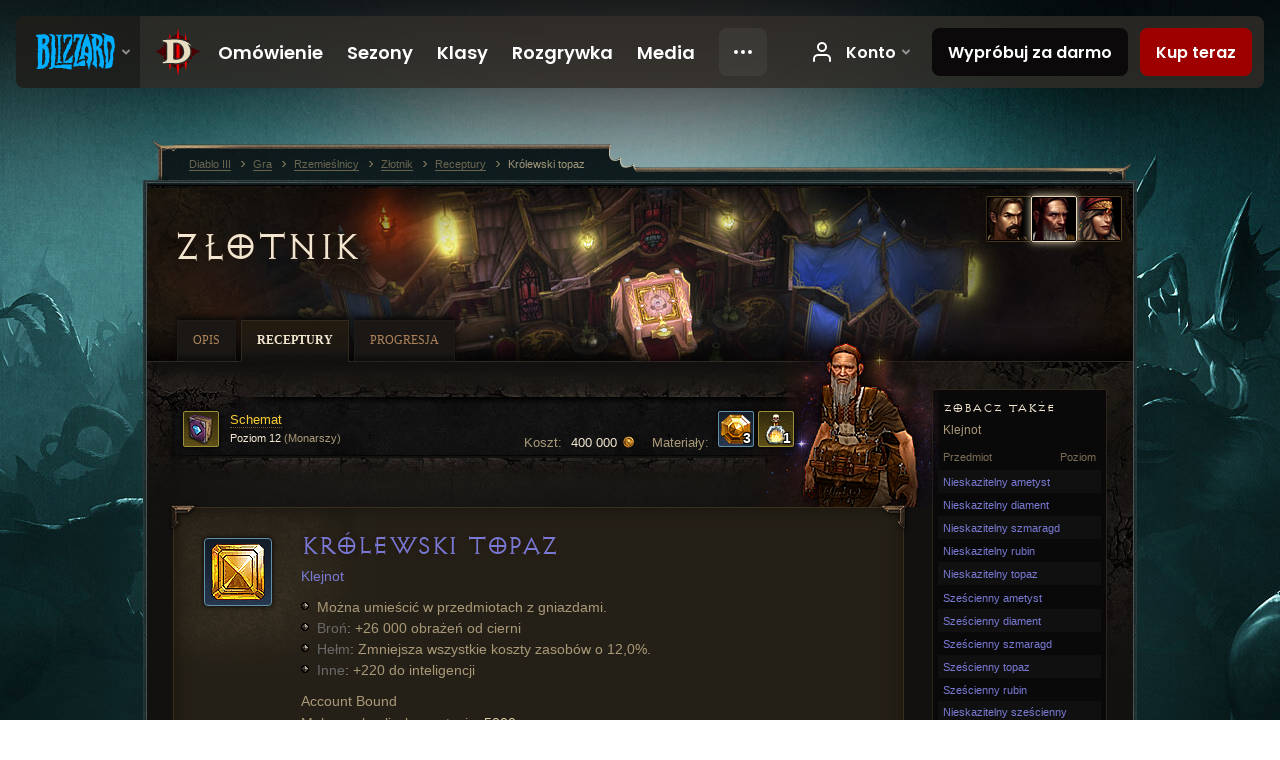

--- FILE ---
content_type: text/html;charset=UTF-8
request_url: https://us.diablo3.blizzard.com/pl-pl/artisan/jeweler/recipe/royal-topaz
body_size: 6564
content:
<!DOCTYPE html>
<html xmlns="http://www.w3.org/1999/xhtml" xml:lang="pl-pl" lang="pl-pl">
<head xmlns:og="http://ogp.me/ns#" xmlns:fb="http://ogp.me/ns/fb#">
<script type="text/javascript">
//<![CDATA[
var BlzCookieConsent = {
host: "blizzard.com",
onetrustScriptUrl: "https://cdn.cookielaw.org/scripttemplates/otSDKStub.js",
onetrustDomainScript: "22011b0f-2c46-49a3-a7bf-5f98a4d4da65",
cookieInfoUrlPattern: "/cookies/?$"
}
//]]>
</script>
<script type="text/javascript" src="/static/js/libs/cookie-consent-filter-compat.js?v=58-137" defer></script>
<script>
//<![CDATA[
var dataLayer = dataLayer|| [];
dataLayer.push({
"authenticated": "0" });
(function(w,d,s,l,i){w[l]=w[l]||[];w[l].push({"gtm.start":new Date().getTime(),event:"gtm.js"});var f=d.getElementsByTagName(s)[0], j=d.createElement(s),dl=l!="dataLayer"?"&amp;l="+l:"";j.async=true;j.src=
"//www.googletagmanager.com/gtm.js?id="+i+dl;f.parentNode.insertBefore(j,f);})
(window,document,"script","dataLayer","GTM-TVHPB9J");
//]]>
</script>
<meta http-equiv="imagetoolbar" content="false" />
<meta http-equiv="X-UA-Compatible" content="IE=edge,chrome=1" />
<title>Królewski topaz - Gra - Diablo III</title>
<link rel="icon" href="/static/images/icons/favicon.ico?v=58-137" type="image/x-icon" />
<link rel="shortcut icon" href="/static/images/icons/favicon.ico?v=58-137" type="image/x-icon" />
<link rel="stylesheet" type="text/css" media="all" href="/static/local-common/css/common-game-site.min.css?v=58-137" />
<link rel="stylesheet" type="text/css" media="all" href="/static/css/legal/ratings.css?v=58-137" />
<link rel="stylesheet" type="text/css" media="all" href="/static/css/d3.css?v=137" />
<link rel="stylesheet" type="text/css" media="all" href="/static/css/tooltips.css?v=137" />
<link rel="stylesheet" type="text/css" media="all" href="/static/css/db.css?v=58-137" />
<link rel="stylesheet" type="text/css" media="all" href="/static/css/item/detail.css?v=58-137" />
<link rel="stylesheet" type="text/css" media="all" href="/static/css/item/recipe.css?v=58-137" />
<link rel="stylesheet" type="text/css" media="all" href="/static/css/artisan/shared.css?v=58-137" />
<!--[if IE 6]> <link rel="stylesheet" type="text/css" media="all" href="/static/css/tooltips-ie6.css?v=137" />
<![endif]-->
<script type="text/javascript" src="/static/local-common/js/third-party.js?v=58-137"></script>
<script type="text/javascript" src="/static/local-common/js/common-game-site.min.js?v=58-137"></script>
<meta name="robots" content="" />
<meta name="title" content="Królewski topaz" />
<meta name="description" content="" />
<meta name="keywords" content="Królewski topaz, Klejnoty, Przedmiot, Złotnik, , Inne" />
<meta name="identifier" content="royal-topaz" />
<meta name="type" content="recipe" />
<meta name="icon" content="https://assets.diablo3.blizzard.com/d3/icons/items/small/x1_topaz_09_demonhunter_male.png" />
<meta name="language" content="pl-pl" />
<meta name="twitter:card" content="summary" />
<meta name="twitter:title" content="Królewski topaz - Gra - Diablo III" />
<meta name="twitter:description" content="Klejnot" />
<meta name="twitter:image:src" content="https://assets.diablo3.blizzard.com/d3/icons/items/large/x1_topaz_09_demonhunter_male.png" />
<!--[if IE 6]> <script type="text/javascript">
//<![CDATA[
try { document.execCommand('BackgroundImageCache', false, true) } catch(e) {}
//]]>
</script>
<![endif]-->
<script type="text/javascript">
//<![CDATA[
var Core = Core || {},
Login = Login || {};
Core.staticUrl = '/static';
Core.sharedStaticUrl = '/static/local-common';
Core.baseUrl = '/pl-pl';
Core.projectUrl = '';
Core.cdnUrl = 'https://blzmedia-a.akamaihd.net';
Core.supportUrl = 'http://us.battle.net/support/';
Core.secureSupportUrl = 'https://us.battle.net/support/';
Core.project = 'd3';
Core.locale = 'pl-pl';
Core.language = 'pl';
Core.region = 'us';
Core.shortDateFormat = 'dd.MM.yyyy';
Core.dateTimeFormat = 'dd.MM.yyyy HH:mm';
Core.loggedIn = false;
Core.userAgent = 'web';
Login.embeddedUrl = 'https://us.battle.net/login/login.frag';
var Flash = Flash || {};
Flash.videoPlayer = 'https://blzmedia-a.akamaihd.net/global-video-player/themes/d3/video-player.swf';
Flash.videoBase = 'https://blzmedia-a.akamaihd.net/d3/media/videos';
Flash.ratingImage = 'https://blzmedia-a.akamaihd.net/global-video-player/ratings/d3/pl-pl.jpg';
Flash.expressInstall = 'https://blzmedia-a.akamaihd.net/global-video-player/expressInstall.swf';
Flash.videoBase = 'https://assets.diablo3.blizzard.com/d3/media/videos';
//]]>
</script>
<meta property="fb:app_id" content="155068716934" />
<meta property="og:site_name" content="Diablo III" />
<meta property="og:locale" content="pl_PL" />
<meta property="og:type" content="website" />
<meta property="og:url" content="https://us.diablo3.blizzard.com/pl-pl" />
<meta property="og:image" content="https://assets.diablo3.blizzard.com/d3/icons/items/large/x1_topaz_09_demonhunter_male.png" />
<meta property="og:image" content="https://blzmedia-a.akamaihd.net/battle.net/logos/og-d3.png" />
<meta property="og:image" content="https://blzmedia-a.akamaihd.net/battle.net/logos/og-blizzard.png" />
<meta property="og:title" content="Królewski topaz" />
<meta property="og:description" content="Klejnot" />
<link rel="canonical" href="https://us.diablo3.blizzard.com/pl-pl" />
<meta property="d3-cloud-provider" content="aws" />
<meta property="d3-app-name" content="d3-site-prod-us" />
<meta property="d3-app-version" content="9.5.0" />
</head>
<body class="pl-pl db-detail item-detail db-subpage artisan-jeweler artisan-subpage-jeweler" itemscope="itemscope" itemtype="http://schema.org/WebPage" data-legal-country="US">
<noscript><iframe src="https://www.googletagmanager.com/ns.html?id=GTM-TVHPB9J"
height="0" width="0" style="display:none;visibility:hidden"></iframe></noscript>
<blz-nav
locale="pl-pl"
content="d3"
link-prefix="https://diablo3.blizzard.com/"
hidden
>
<script async src="https://navbar.blizzard.com/static/v1/nav.js"></script>
</blz-nav>
<div class="bg-wrapper">
<div class="wrapper">
<div id="main-content"></div>
<div class="body" itemscope="itemscope" itemtype="http://schema.org/WebPageElement">
<div class="body-top">
<div class="body-bot">
	<div class="page-header page-header-db">
	<div class="db-page-jumper" id="page-jumper">


			<a href="/pl-pl/artisan/blacksmith/recipe/"
				data-title="Kowal"
				class=" ">

	 
		<span class="icon-portrait icon-frame " style="background-image: url('https://assets.diablo3.blizzard.com/d3/icons/portraits/42/pt_blacksmith.png'); width: 42px; height: 42px;">
			<span class="frame"></span>
		</span>
			</a>

			<a href="/pl-pl/artisan/jeweler/recipe/"
				data-title="Złotnik"
				class="jump-active ">

	 
		<span class="icon-portrait icon-frame " style="background-image: url('https://assets.diablo3.blizzard.com/d3/icons/portraits/42/pt_jeweler.png'); width: 42px; height: 42px;">
			<span class="frame"></span>
		</span>
			</a>

			<a href="/pl-pl/artisan/mystic/recipe/"
				data-title="Wieszczka"
				class=" ">

	 
		<span class="icon-portrait icon-frame " style="background-image: url('https://assets.diablo3.blizzard.com/d3/icons/portraits/42/pt_mystic.png'); width: 42px; height: 42px;">
			<span class="frame"></span>
		</span>
			</a>

	<span class="clear"><!-- --></span>

		<div class="jump-tip" style="display: none">
			<div class="jump-tip-arrow"></div>
			<div class="jump-tip-text"></div>
		</div>
	</div>



	<h2 class="header-2" >			<a href="/pl-pl/artisan/jeweler/">Złotnik</a>
</h2>
	</div>


	<ul class="tab-menu ">
				<li class="menu-overview ">
					<a href="/pl-pl/artisan/jeweler/"
					
					>
					<span>Opis</span>
					</a>
				</li>
				<li class="menu-recipe ">
					<a href="/pl-pl/artisan/jeweler/recipe/"
					
					 class="tab-active">
					<span>Receptury</span>
					</a>
				</li>
				<li class="menu-training ">
					<a href="/pl-pl/artisan/jeweler/progression/"
					
					>
					<span>Progresja</span>
					</a>
				</li>
	</ul>

	<div class="page-body is-recipe">
		<div class="item-right">
	<div class="db-mini-nav colors-subtle">

	<div class="db-mini-nav-header">


	<h3 class="header-3" >			Zobacz także
</h3>

			<span class="subtitle">Klejnot</span>

		<div class="column-headers">
			<span class="float-right">Poziom</span>
				Przedmiot
	</div>
	</div>

		<ul>


				<li class="d3-color-blue row1" itemprop="relatedLink"  itemscope="itemscope">
					<a href="/pl-pl/artisan/jeweler/recipe/flawless-amethyst" itemprop="url">
						<span class="name" itemprop="name">Nieskazitelny ametyst</span>
							<span class="note"></span>

	<span class="clear"><!-- --></span>
					</a>
				</li>


				<li class="d3-color-blue row2" itemprop="relatedLink"  itemscope="itemscope">
					<a href="/pl-pl/artisan/jeweler/recipe/flawless-diamond" itemprop="url">
						<span class="name" itemprop="name">Nieskazitelny diament</span>
							<span class="note"></span>

	<span class="clear"><!-- --></span>
					</a>
				</li>


				<li class="d3-color-blue row1" itemprop="relatedLink"  itemscope="itemscope">
					<a href="/pl-pl/artisan/jeweler/recipe/flawless-emerald" itemprop="url">
						<span class="name" itemprop="name">Nieskazitelny szmaragd</span>
							<span class="note"></span>

	<span class="clear"><!-- --></span>
					</a>
				</li>


				<li class="d3-color-blue row2" itemprop="relatedLink"  itemscope="itemscope">
					<a href="/pl-pl/artisan/jeweler/recipe/flawless-ruby" itemprop="url">
						<span class="name" itemprop="name">Nieskazitelny rubin</span>
							<span class="note"></span>

	<span class="clear"><!-- --></span>
					</a>
				</li>


				<li class="d3-color-blue row1" itemprop="relatedLink"  itemscope="itemscope">
					<a href="/pl-pl/artisan/jeweler/recipe/flawless-topaz" itemprop="url">
						<span class="name" itemprop="name">Nieskazitelny topaz</span>
							<span class="note"></span>

	<span class="clear"><!-- --></span>
					</a>
				</li>


				<li class="d3-color-blue row2" itemprop="relatedLink"  itemscope="itemscope">
					<a href="/pl-pl/artisan/jeweler/recipe/square-amethyst" itemprop="url">
						<span class="name" itemprop="name">Sześcienny ametyst</span>
							<span class="note"></span>

	<span class="clear"><!-- --></span>
					</a>
				</li>


				<li class="d3-color-blue row1" itemprop="relatedLink"  itemscope="itemscope">
					<a href="/pl-pl/artisan/jeweler/recipe/square-diamond" itemprop="url">
						<span class="name" itemprop="name">Sześcienny diament</span>
							<span class="note"></span>

	<span class="clear"><!-- --></span>
					</a>
				</li>


				<li class="d3-color-blue row2" itemprop="relatedLink"  itemscope="itemscope">
					<a href="/pl-pl/artisan/jeweler/recipe/square-emerald" itemprop="url">
						<span class="name" itemprop="name">Sześcienny szmaragd</span>
							<span class="note"></span>

	<span class="clear"><!-- --></span>
					</a>
				</li>


				<li class="d3-color-blue row1" itemprop="relatedLink"  itemscope="itemscope">
					<a href="/pl-pl/artisan/jeweler/recipe/square-topaz" itemprop="url">
						<span class="name" itemprop="name">Sześcienny topaz</span>
							<span class="note"></span>

	<span class="clear"><!-- --></span>
					</a>
				</li>


				<li class="d3-color-blue row2" itemprop="relatedLink"  itemscope="itemscope">
					<a href="/pl-pl/artisan/jeweler/recipe/square-ruby" itemprop="url">
						<span class="name" itemprop="name">Sześcienny rubin</span>
							<span class="note"></span>

	<span class="clear"><!-- --></span>
					</a>
				</li>


				<li class="d3-color-blue row1" itemprop="relatedLink"  itemscope="itemscope">
					<a href="/pl-pl/artisan/jeweler/recipe/flawless-square-diamond" itemprop="url">
						<span class="name" itemprop="name">Nieskazitelny sześcienny diament</span>
							<span class="note"></span>

	<span class="clear"><!-- --></span>
					</a>
				</li>


				<li class="d3-color-blue row2" itemprop="relatedLink"  itemscope="itemscope">
					<a href="/pl-pl/artisan/jeweler/recipe/flawless-square-amethyst" itemprop="url">
						<span class="name" itemprop="name">Nieskazitelny sześcienny ametyst</span>
							<span class="note"></span>

	<span class="clear"><!-- --></span>
					</a>
				</li>


				<li class="d3-color-blue row1" itemprop="relatedLink"  itemscope="itemscope">
					<a href="/pl-pl/artisan/jeweler/recipe/flawless-square-emerald" itemprop="url">
						<span class="name" itemprop="name">Nieskazitelny sześcienny szmaragd</span>
							<span class="note"></span>

	<span class="clear"><!-- --></span>
					</a>
				</li>


				<li class="d3-color-blue row2" itemprop="relatedLink"  itemscope="itemscope">
					<a href="/pl-pl/artisan/jeweler/recipe/flawless-square-ruby" itemprop="url">
						<span class="name" itemprop="name">Nieskazitelny sześcienny rubin</span>
							<span class="note"></span>

	<span class="clear"><!-- --></span>
					</a>
				</li>


				<li class="d3-color-blue row1" itemprop="relatedLink"  itemscope="itemscope">
					<a href="/pl-pl/artisan/jeweler/recipe/flawless-square-topaz" itemprop="url">
						<span class="name" itemprop="name">Nieskazitelny sześcienny topaz</span>
							<span class="note"></span>

	<span class="clear"><!-- --></span>
					</a>
				</li>


				<li class="d3-color-blue row2" itemprop="relatedLink"  itemscope="itemscope">
					<a href="/pl-pl/artisan/jeweler/recipe/star-amethyst" itemprop="url">
						<span class="name" itemprop="name">Gwiaździsty ametyst</span>
							<span class="note"></span>

	<span class="clear"><!-- --></span>
					</a>
				</li>


				<li class="d3-color-blue row1" itemprop="relatedLink"  itemscope="itemscope">
					<a href="/pl-pl/artisan/jeweler/recipe/star-diamond" itemprop="url">
						<span class="name" itemprop="name">Gwiaździsty diament</span>
							<span class="note"></span>

	<span class="clear"><!-- --></span>
					</a>
				</li>


				<li class="d3-color-blue row2" itemprop="relatedLink"  itemscope="itemscope">
					<a href="/pl-pl/artisan/jeweler/recipe/star-ruby" itemprop="url">
						<span class="name" itemprop="name">Gwiaździsty rubin</span>
							<span class="note"></span>

	<span class="clear"><!-- --></span>
					</a>
				</li>


				<li class="d3-color-blue row1" itemprop="relatedLink"  itemscope="itemscope">
					<a href="/pl-pl/artisan/jeweler/recipe/star-emerald" itemprop="url">
						<span class="name" itemprop="name">Gwiaździsty szmaragd</span>
							<span class="note"></span>

	<span class="clear"><!-- --></span>
					</a>
				</li>


				<li class="d3-color-blue row2" itemprop="relatedLink"  itemscope="itemscope">
					<a href="/pl-pl/artisan/jeweler/recipe/star-topaz" itemprop="url">
						<span class="name" itemprop="name">Gwiaździsty topaz</span>
							<span class="note"></span>

	<span class="clear"><!-- --></span>
					</a>
				</li>


				<li class="d3-color-blue row1" itemprop="relatedLink"  itemscope="itemscope">
					<a href="/pl-pl/artisan/jeweler/recipe/marquise-ruby" itemprop="url">
						<span class="name" itemprop="name">Markizowy rubin</span>
							<span class="note"></span>

	<span class="clear"><!-- --></span>
					</a>
				</li>


				<li class="d3-color-blue row2" itemprop="relatedLink"  itemscope="itemscope">
					<a href="/pl-pl/artisan/jeweler/recipe/imperial-topaz" itemprop="url">
						<span class="name" itemprop="name">Cesarski topaz</span>
							<span class="note"></span>

	<span class="clear"><!-- --></span>
					</a>
				</li>


				<li class="d3-color-blue row1" itemprop="relatedLink"  itemscope="itemscope">
					<a href="/pl-pl/artisan/jeweler/recipe/imperial-ruby" itemprop="url">
						<span class="name" itemprop="name">Cesarski rubin</span>
							<span class="note"></span>

	<span class="clear"><!-- --></span>
					</a>
				</li>


				<li class="d3-color-blue row2" itemprop="relatedLink"  itemscope="itemscope">
					<a href="/pl-pl/artisan/jeweler/recipe/flawless-imperial-emerald" itemprop="url">
						<span class="name" itemprop="name">Nieskazitelny cesarski szmaragd</span>
							<span class="note"></span>

	<span class="clear"><!-- --></span>
					</a>
				</li>


				<li class="d3-color-blue row1" itemprop="relatedLink"  itemscope="itemscope">
					<a href="/pl-pl/artisan/jeweler/recipe/imperial-amethyst" itemprop="url">
						<span class="name" itemprop="name">Cesarski ametyst</span>
							<span class="note"></span>

	<span class="clear"><!-- --></span>
					</a>
				</li>


				<li class="d3-color-blue row2" itemprop="relatedLink"  itemscope="itemscope">
					<a href="/pl-pl/artisan/jeweler/recipe/flawless-imperial-amethyst" itemprop="url">
						<span class="name" itemprop="name">Nieskazitelny cesarski ametyst</span>
							<span class="note"></span>

	<span class="clear"><!-- --></span>
					</a>
				</li>


				<li class="d3-color-blue row1" itemprop="relatedLink"  itemscope="itemscope">
					<a href="/pl-pl/artisan/jeweler/recipe/marquise-amethyst" itemprop="url">
						<span class="name" itemprop="name">Markizowy ametyst</span>
							<span class="note"></span>

	<span class="clear"><!-- --></span>
					</a>
				</li>


				<li class="d3-color-blue row2" itemprop="relatedLink"  itemscope="itemscope">
					<a href="/pl-pl/artisan/jeweler/recipe/marquise-emerald" itemprop="url">
						<span class="name" itemprop="name">Markizowy szmaragd</span>
							<span class="note"></span>

	<span class="clear"><!-- --></span>
					</a>
				</li>


				<li class="d3-color-blue row1" itemprop="relatedLink"  itemscope="itemscope">
					<a href="/pl-pl/artisan/jeweler/recipe/flawless-imperial-topaz" itemprop="url">
						<span class="name" itemprop="name">Nieskazitelny cesarski topaz</span>
							<span class="note"></span>

	<span class="clear"><!-- --></span>
					</a>
				</li>


				<li class="d3-color-blue row2" itemprop="relatedLink"  itemscope="itemscope">
					<a href="/pl-pl/artisan/jeweler/recipe/flawless-imperial-diamond" itemprop="url">
						<span class="name" itemprop="name">Nieskazitelny cesarski diament</span>
							<span class="note"></span>

	<span class="clear"><!-- --></span>
					</a>
				</li>


				<li class="d3-color-blue row1" itemprop="relatedLink"  itemscope="itemscope">
					<a href="/pl-pl/artisan/jeweler/recipe/imperial-diamond" itemprop="url">
						<span class="name" itemprop="name">Cesarski diament</span>
							<span class="note"></span>

	<span class="clear"><!-- --></span>
					</a>
				</li>


				<li class="d3-color-blue row2" itemprop="relatedLink"  itemscope="itemscope">
					<a href="/pl-pl/artisan/jeweler/recipe/flawless-imperial-ruby" itemprop="url">
						<span class="name" itemprop="name">Nieskazitelny cesarski rubin</span>
							<span class="note"></span>

	<span class="clear"><!-- --></span>
					</a>
				</li>


				<li class="d3-color-blue row1" itemprop="relatedLink"  itemscope="itemscope">
					<a href="/pl-pl/artisan/jeweler/recipe/marquise-topaz" itemprop="url">
						<span class="name" itemprop="name">Markizowy topaz</span>
							<span class="note"></span>

	<span class="clear"><!-- --></span>
					</a>
				</li>


				<li class="d3-color-blue row2" itemprop="relatedLink"  itemscope="itemscope">
					<a href="/pl-pl/artisan/jeweler/recipe/marquise-diamond" itemprop="url">
						<span class="name" itemprop="name">Markizowy diament</span>
							<span class="note"></span>

	<span class="clear"><!-- --></span>
					</a>
				</li>


				<li class="d3-color-blue row1" itemprop="relatedLink"  itemscope="itemscope">
					<a href="/pl-pl/artisan/jeweler/recipe/imperial-emerald" itemprop="url">
						<span class="name" itemprop="name">Cesarski szmaragd</span>
							<span class="note"></span>

	<span class="clear"><!-- --></span>
					</a>
				</li>


				<li class="d3-color-blue row2" itemprop="relatedLink"  itemscope="itemscope">
					<a href="/pl-pl/artisan/jeweler/recipe/flawless-royal-topaz" itemprop="url">
						<span class="name" itemprop="name">Nieskazitelny królewski topaz</span>
							<span class="note"></span>

	<span class="clear"><!-- --></span>
					</a>
				</li>


				<li class="active row1" itemprop="relatedLink"  itemscope="itemscope">
					<a href="/pl-pl/artisan/jeweler/recipe/royal-topaz" itemprop="url">
						<span class="name" itemprop="name">Królewski topaz</span>
							<span class="note"></span>

	<span class="clear"><!-- --></span>
					</a>
				</li>


				<li class="d3-color-blue row2" itemprop="relatedLink"  itemscope="itemscope">
					<a href="/pl-pl/artisan/jeweler/recipe/flawless-royal-emerald" itemprop="url">
						<span class="name" itemprop="name">Nieskazitelny królewski szmaragd</span>
							<span class="note"></span>

	<span class="clear"><!-- --></span>
					</a>
				</li>


				<li class="d3-color-blue row1" itemprop="relatedLink"  itemscope="itemscope">
					<a href="/pl-pl/artisan/jeweler/recipe/flawless-royal-amethyst" itemprop="url">
						<span class="name" itemprop="name">Nieskazitelny królewski ametyst</span>
							<span class="note"></span>

	<span class="clear"><!-- --></span>
					</a>
				</li>


				<li class="d3-color-blue row2" itemprop="relatedLink"  itemscope="itemscope">
					<a href="/pl-pl/artisan/jeweler/recipe/royal-amethyst" itemprop="url">
						<span class="name" itemprop="name">Królewski ametyst</span>
							<span class="note"></span>

	<span class="clear"><!-- --></span>
					</a>
				</li>


				<li class="d3-color-blue row1" itemprop="relatedLink"  itemscope="itemscope">
					<a href="/pl-pl/artisan/jeweler/recipe/flawless-royal-ruby" itemprop="url">
						<span class="name" itemprop="name">Nieskazitelny królewski rubin</span>
							<span class="note"></span>

	<span class="clear"><!-- --></span>
					</a>
				</li>


				<li class="d3-color-blue row2" itemprop="relatedLink"  itemscope="itemscope">
					<a href="/pl-pl/artisan/jeweler/recipe/royal-ruby" itemprop="url">
						<span class="name" itemprop="name">Królewski rubin</span>
							<span class="note"></span>

	<span class="clear"><!-- --></span>
					</a>
				</li>


				<li class="d3-color-blue row1" itemprop="relatedLink"  itemscope="itemscope">
					<a href="/pl-pl/artisan/jeweler/recipe/royal-diamond" itemprop="url">
						<span class="name" itemprop="name">Królewski diament</span>
							<span class="note"></span>

	<span class="clear"><!-- --></span>
					</a>
				</li>


				<li class="d3-color-blue row2" itemprop="relatedLink"  itemscope="itemscope">
					<a href="/pl-pl/artisan/jeweler/recipe/royal-emerald" itemprop="url">
						<span class="name" itemprop="name">Królewski szmaragd</span>
							<span class="note"></span>

	<span class="clear"><!-- --></span>
					</a>
				</li>


				<li class="d3-color-blue row1" itemprop="relatedLink"  itemscope="itemscope">
					<a href="/pl-pl/artisan/jeweler/recipe/flawless-royal-diamond" itemprop="url">
						<span class="name" itemprop="name">Nieskazitelny królewski diament</span>
							<span class="note"></span>

	<span class="clear"><!-- --></span>
					</a>
				</li>
		</ul>
	<span class="clear"><!-- --></span>
	</div>
		</div>

		<div class="item-left">

	<div class="recipe-source colors-subtle">
		<div class="source-costs">
			<span class="label">Materiały:</span>
    <div class="recipe-materials">
			<a href="/pl-pl/artisan/jeweler/recipe/flawless-imperial-topaz" class="material d3-color-blue">




	<span class="d3-icon d3-icon-item d3-icon-item-small  d3-icon-item-blue">
		<span class="icon-item-gradient">
			<span class="icon-item-inner icon-item-square" style="background-image: url(https://assets.diablo3.blizzard.com/d3/icons/items/small/x1_topaz_08_demonhunter_male.png); ">
					<span class="d3-num">3</span>
			</span>
		</span>
	</span>
			</a>
			<a href="/pl-pl/item/deaths-breath-Crafting_Looted_Reagent_01" class="material d3-color-yellow">




	<span class="d3-icon d3-icon-item d3-icon-item-small  d3-icon-item-yellow">
		<span class="icon-item-gradient">
			<span class="icon-item-inner icon-item-square" style="background-image: url(https://assets.diablo3.blizzard.com/d3/icons/items/small/crafting_looted_reagent_01_demonhunter_male.png); ">
					<span class="d3-num">1</span>
			</span>
		</span>
	</span>
			</a>
	</div>
		</div>

		<div class="source-costs">
			<span class="label">Koszt:</span>
			<span class="cost">400 000 <span class="icon-16 icon-16-gold"></span></span>
		</div>

			<div class="source-text" data-d3tooltip="item/design-royal-topaz-CraftingPlan_Jeweler_GemCombine_Topaz_17_18">




	<span class="d3-icon d3-icon-item d3-icon-item-32  d3-icon-item-yellow">
		<span class="icon-item-gradient">
			<span class="icon-item-inner icon-item-square" style="background-image: url(https://assets.diablo3.blizzard.com/d3/icons/items/small/craftingplan_jeweler_gemcombine_topaz_17_18_demonhunter_male.png); ">
			</span>
		</span>
	</span>

				<div class="plan">
					<span class="tip d3-color-yellow">Schemat</span>
					<span class="rank">Poziom 12 <span>(Monarszy)</span></span>
				</div>

	<span class="clear"><!-- --></span>
			</div>

		<div class="artisan-silhouette jeweler"></div>

	<span class="clear"><!-- --></span>
	</div>

		<div class="db-detail-box colors-subtle item-detail-box icon-size-square">
 


		<div class="detail-icon ">




	<span class="d3-icon d3-icon-item d3-icon-item-large  d3-icon-item-blue">
		<span class="icon-item-gradient">
			<span class="icon-item-inner icon-item-square" style="background-image: url(https://assets.diablo3.blizzard.com/d3/icons/items/large/x1_topaz_09_demonhunter_male.png); ">
			</span>
		</span>
	</span>
		</div>



		<div class="detail-text">

			

	<h2 class="header-2 d3-color-blue" >Królewski topaz</h2>




	<div class="d3-item-properties">




		<ul class="item-type-right">


				<li class="item-slot"></li>

		</ul>



	<ul class="item-type">
		<li>
			<span class="d3-color-blue">Klejnot</span>
		</li>
	</ul>



	<div class="item-before-effects"></div>



		<ul class="item-effects">




		<span class="tooltip-icon-bullet"></span> Można umieścić w przedmiotach z gniazdami.<br/>
		<span class="tooltip-icon-bullet"></span> <span class="d3-color-ff696969">Broń</span>: +26 000 obrażeń od cierni<br/>
		<span class="tooltip-icon-bullet"></span> <span class="d3-color-ff696969">Hełm</span>: Zmniejsza wszystkie koszty zasobów o 12,0%.<br/>
		<span class="tooltip-icon-bullet"></span> <span class="d3-color-ff696969">Inne</span>: +220 do inteligencji<br/>






		</ul>


		<ul class="item-extras">
		<li>Account Bound</li>
		<li>Maksymalna liczba w stosie: <span class="value">5000</span></li>
		</ul>
	<span class="clear"><!-- --></span>
	</div>
		</div>


		<span class="corner tl"></span>
		<span class="corner tr"></span>
		<span class="corner bl"></span>
		<span class="corner br"></span>
	</div>
		</div>

	<span class="clear"><!-- --></span>
	</div>


<span class="clear"><!-- --></span>
<div class="social-media-container no-font-boost">
<h2 class="social-media-title">Bądź na bieżąco</h2>
<ul class="social-media">
<li class="atom-feed">
<a href="/pl-pl" target="_blank"></a>
</li>
<li class="facebook">
<a href="https://www.facebook.com/DiabloPL" title=""></a>
</li>
<li class="twitter">
<a href="https://twitter.com/Diablo" title=""></a>
</li>
<li class="youtube">
<a href="http://youtube.com/Diablopl" title=""></a>
</li>
<li class="reddit">
<a href="http://www.reddit.com/r/diablo" title="Diablo on reddit"></a>
</li>
<span class="clear"><!-- --></span>
</ul>
</div>
<div class="chat-gem-container">
<a href="javascript:;" class="chat-gem" id="chat-gem"></a>
</div>
</div>
</div>
<div class="body-trail">
<ol class="ui-breadcrumb">
<li itemscope="itemscope" itemtype="http://schema.org/SiteNavigationElement">
<a href="/pl-pl/" rel="np" class="breadcrumb-arrow" itemprop="url">
<span class="breadcrumb-text" itemprop="name">Diablo III</span>
</a>
</li>
<li itemscope="itemscope" itemtype="http://schema.org/SiteNavigationElement">
<a href="/pl-pl/game/" rel="np" class="breadcrumb-arrow" itemprop="url">
<span class="breadcrumb-text" itemprop="name">Gra</span>
</a>
</li>
<li itemscope="itemscope" itemtype="http://schema.org/SiteNavigationElement">
<a href="/pl-pl/artisan/" rel="np" class="breadcrumb-arrow" itemprop="url">
<span class="breadcrumb-text" itemprop="name">Rzemieślnicy</span>
</a>
</li>
<li itemscope="itemscope" itemtype="http://schema.org/SiteNavigationElement">
<a href="/pl-pl/artisan/jeweler/" rel="np" class="breadcrumb-arrow" itemprop="url">
<span class="breadcrumb-text" itemprop="name">Złotnik</span>
</a>
</li>
<li itemscope="itemscope" itemtype="http://schema.org/SiteNavigationElement">
<a href="/pl-pl/artisan/jeweler/recipe/" rel="np" class="breadcrumb-arrow" itemprop="url">
<span class="breadcrumb-text" itemprop="name">Receptury</span>
</a>
</li>
<li class="last" itemscope="itemscope" itemtype="http://schema.org/SiteNavigationElement">
<a href="/pl-pl/artisan/jeweler/recipe/royal-topaz" rel="np" itemprop="url">
<span class="breadcrumb-text" itemprop="name">Królewski topaz</span>
</a>
</li>
</ol>
<span class="clear"><!-- --></span>
</div>
</div>
<div class="nav-footer-wrapper">
<blz-nav-footer
legal-title-id="17459"
supported-locales='["en-us", "es-mx", "pt-br", "ja-jp", "de-de", "en-gb", "es-es", "fr-fr", "it-it", "pl-pl", "ru-ru", "ko-kr", "zh-tw"]'
cookies-url="https://www.blizzard.com/cookies"
role="presentation">
<script src="https://navbar.blizzard.com/static/v1/footer.js" async="async"></script>
</blz-nav-footer>
</div>
</div>
</div>
<script>
//<![CDATA[
var xsToken = '';
var supportToken = '';
var jsonSearchHandlerUrl = '\//us.battle.net';
var Msg = Msg || {};
Msg.support = {
ticketNew: 'Żądanie pomocy {0} zostało utworzone.',
ticketStatus: 'Status żądania pomocy {0} został zmieniony na {1}.',
ticketOpen: 'Otwarte',
ticketAnswered: 'Udzielono odpowiedzi',
ticketResolved: 'Zrealizowano',
ticketCanceled: 'Anulowano',
ticketArchived: 'Zarchiwizowano',
ticketInfo: 'Potrzeba więcej odpowiedzi',
ticketAll: 'Zobacz wszystkie żądania pomocy'
};
Msg.cms = {
requestError: 'Twoje żądanie nie może zostać zrealizowane.',
ignoreNot: 'Przestałeś/aś ignorować tego użytkownika',
ignoreAlready: 'Już ignorujesz tego użytkownika',
stickyRequested: 'Poproszono o przyklejenie',
stickyHasBeenRequested: 'Już poproszono o przyklejenie tego tematu.',
postAdded: 'Wpis dodany do trackera',
postRemoved: 'Wpis usunięty z trackera',
userAdded: 'Użytkownik dodany do trackera',
userRemoved: 'Użytkownik usunięty z trackera',
validationError: 'Wymagane pole jest niewypełnione',
characterExceed: 'Tekst wpisu ma ponad XXXXXX znaków.',
searchFor: "Wyszukaj",
searchTags: "Artykuły z tagami:",
characterAjaxError: "Prawdopodobnie zostałeś/aś wylogowany/a. Odśwież stronę i spróbuj ponownie.",
ilvl: "Poziom {0}",
shortQuery: "Wyszukiwana fraza musi mieć długość przynajmniej dwóch znaków.",
editSuccess: "Sukces. Załadować ponownie?",
postDelete: "Czy na pewno chcesz usunąć ten wpis?",
throttleError: "Musisz poczekać, zanim będziesz mógł zamieścić następny komentarz."
};
Msg.bml= {
bold: 'Wytłuszczenie',
italics: 'Kursywa',
underline: 'Podkreślenie',
list: 'Lista nienumerowana',
listItem: 'Umieść na liście',
quote: 'Cytat',
quoteBy: 'Wpis zamieszczony przez: {0}',
unformat: 'Usuń formatowanie',
cleanup: 'Napraw formatowanie końców linii',
code: 'Bloki kodu',
item: 'Przedmiot WoW',
itemPrompt: 'ID przedmiotu:',
url: 'URL',
urlPrompt: 'Adres URL:'
};
Msg.ui= {
submit: 'Prześlij',
cancel: 'Anuluj',
reset: 'Resetuj',
viewInGallery: 'Zobacz w galerii',
loading: 'Ładowanie…',
unexpectedError: 'Wystąpił błąd',
fansiteFind: 'Znajdź to na…',
fansiteFindType: 'Znajdź {0} na…',
fansiteNone: 'Brak dostępnych stron fanów.',
flashErrorHeader: 'Żeby zobaczyć te treści, musisz zainstalować program Adobe Flash Player.',
flashErrorText: 'Pobierz Adobe Flash Player',
flashErrorUrl: 'http://get.adobe.com/flashplayer/',
save: 'Zapisz'
};
Msg.grammar= {
colon: '{0}:',
first: 'Pierwszy',
last: 'Ostatni',
ellipsis: '…'
};
Msg.fansite= {
achievement: 'achievement',
character: 'character',
faction: 'faction',
'class': 'class',
object: 'object',
talentcalc: 'talents',
skill: 'profession',
quest: 'quest',
spell: 'spell',
event: 'event',
title: 'title',
arena: 'arena team',
guild: 'guild',
zone: 'zone',
item: 'item',
race: 'race',
npc: 'NPC',
pet: 'pet'
};
Msg.search= {
noResults: 'Brak wyników do wyświetlenia.',
kb: 'Wsparcie',
post: 'Fora',
article: 'Artykuły',
static: 'Treści ogólne',
wowcharacter: 'Postać',
wowitem: 'Przedmiot',
wowguild: 'Gildie',
wowarenateam: 'Drużyny walczące na arenie',
url: 'Sugerowane linki',
friend: 'Znajomi',
product: 'Produkty z Targowiska',
other: 'Inne'
};
//]]>
</script>
<script type="text/javascript" src="/static/js/libs/toolkit-modal.js?v=137"></script>
<script type="text/javascript" src="/static/js/d3.js?v=137"></script>
<script type="text/javascript" src="/static/js/navbar.js?v=137"></script>
<script type="text/javascript">
//<![CDATA[
$(function(){
Tooltip.maxWidth = 350;
});
//]]>
</script>
<script type="text/javascript" src="/static/js/blog/responsive-blog-design.min.js?v=137"></script>
<script type="text/javascript" src="/static/js/db.js?v=58-137"></script>
<script type="text/javascript" src="/static/js/item/detail.js?v=58-137"></script>
<div id="modal" class="modal hide">
<div class="modal-content">
<div class="modal__media"></div>
<div class="modal-corner modal-corner-top-left"></div>
<div class="modal-corner modal-corner-top-right"></div>
<div class="modal-corner modal-corner-bottom-left"></div>
<div class="modal-corner modal-corner-bottom-right"></div>
<div class="modal-border modal-border-top"></div>
<div class="modal-border modal-border-right"></div>
<div class="modal-border modal-border-bottom"></div>
<div class="modal-border modal-border-left"></div>
<div class="modal-controls">
<div class="prev arrow-tab modal-navigation"><div class="heroes-arrow"></div></div>
<div class="next arrow-tab modal-navigation"><div class="heroes-arrow"></div></div>
</div>
<span class="media-btn close">×</span>
</div>
</div>
</body>
</html>